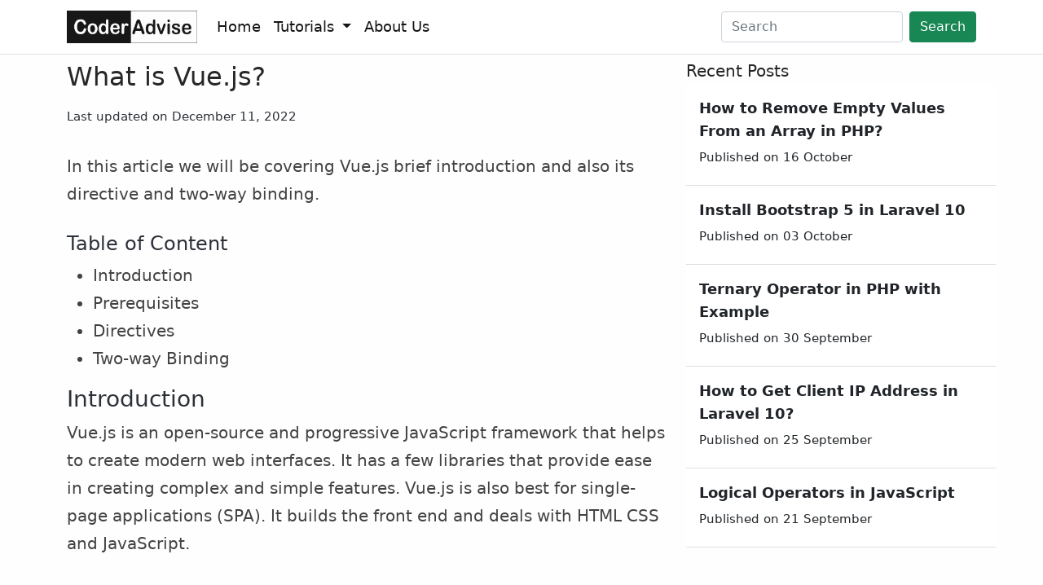

--- FILE ---
content_type: text/html; charset=UTF-8
request_url: https://coderadvise.com/what-is-vue-js/
body_size: 6101
content:
<!doctype html>
<html lang="en">
<head>
    <meta charset="UTF-8">
        <meta name="viewport" content="width=device-width, initial-scale=1.0" >
    <link rel="profile" href="https://gmpg.org/xfn/11">
    <link rel="icon" type="image/png" href="https://coderadvise.com/wp-content/uploads/2022/03/coder-advise-icon.png">
      <script type="text/javascript">
      document.addEventListener('DOMContentLoaded', (event) => {
        document.querySelectorAll('pre code').forEach((el) => {
          hljs.highlightElement(el);
        });
      });
      </script>
<meta name='robots' content='index, follow, max-image-preview:large, max-snippet:-1, max-video-preview:-1' />

	<!-- This site is optimized with the Yoast SEO plugin v19.13 - https://yoast.com/wordpress/plugins/seo/ -->
	<title>What is Vue.js? - Coder Advise</title>
	<meta name="description" content="Vue.js is an open-source and progressive JavaScript framework that helps to create modern web interfaces. It has a few libraries that provide ease in creating complex and simple features." />
	<link rel="canonical" href="https://coderadvise.com/what-is-vue-js/" />
	<meta property="og:locale" content="en_US" />
	<meta property="og:type" content="article" />
	<meta property="og:title" content="What is Vue.js? - Coder Advise" />
	<meta property="og:description" content="Vue.js is an open-source and progressive JavaScript framework that helps to create modern web interfaces. It has a few libraries that provide ease in creating complex and simple features." />
	<meta property="og:url" content="https://coderadvise.com/what-is-vue-js/" />
	<meta property="og:site_name" content="Coder Advise" />
	<meta property="article:published_time" content="2022-09-20T11:32:03+00:00" />
	<meta property="article:modified_time" content="2022-12-11T19:25:12+00:00" />
	<meta property="og:image" content="https://coderadvise.com/wp-content/uploads/2022/09/vuejs-introduction.jpg" />
	<meta property="og:image:width" content="800" />
	<meta property="og:image:height" content="800" />
	<meta property="og:image:type" content="image/jpeg" />
	<meta name="author" content="Ayaz Ali Shah" />
	<meta name="twitter:card" content="summary_large_image" />
	<meta name="twitter:label1" content="Written by" />
	<meta name="twitter:data1" content="Ayaz Ali Shah" />
	<meta name="twitter:label2" content="Est. reading time" />
	<meta name="twitter:data2" content="2 minutes" />
	<script type="application/ld+json" class="yoast-schema-graph">{"@context":"https://schema.org","@graph":[{"@type":"WebPage","@id":"https://coderadvise.com/what-is-vue-js/","url":"https://coderadvise.com/what-is-vue-js/","name":"What is Vue.js? - Coder Advise","isPartOf":{"@id":"https://coderadvise.com/#website"},"primaryImageOfPage":{"@id":"https://coderadvise.com/what-is-vue-js/#primaryimage"},"image":{"@id":"https://coderadvise.com/what-is-vue-js/#primaryimage"},"thumbnailUrl":"https://coderadvise.com/wp-content/uploads/2022/09/vuejs-introduction.jpg","datePublished":"2022-09-20T11:32:03+00:00","dateModified":"2022-12-11T19:25:12+00:00","author":{"@id":"https://coderadvise.com/#/schema/person/a9c93399caf3de3fd23f48954393ac67"},"description":"Vue.js is an open-source and progressive JavaScript framework that helps to create modern web interfaces. It has a few libraries that provide ease in creating complex and simple features.","breadcrumb":{"@id":"https://coderadvise.com/what-is-vue-js/#breadcrumb"},"inLanguage":"en-US","potentialAction":[{"@type":"ReadAction","target":["https://coderadvise.com/what-is-vue-js/"]}]},{"@type":"ImageObject","inLanguage":"en-US","@id":"https://coderadvise.com/what-is-vue-js/#primaryimage","url":"https://coderadvise.com/wp-content/uploads/2022/09/vuejs-introduction.jpg","contentUrl":"https://coderadvise.com/wp-content/uploads/2022/09/vuejs-introduction.jpg","width":800,"height":800,"caption":"What is Vue.js?"},{"@type":"BreadcrumbList","@id":"https://coderadvise.com/what-is-vue-js/#breadcrumb","itemListElement":[{"@type":"ListItem","position":1,"name":"Home","item":"https://coderadvise.com/"},{"@type":"ListItem","position":2,"name":"What is Vue.js?"}]},{"@type":"WebSite","@id":"https://coderadvise.com/#website","url":"https://coderadvise.com/","name":"Coder Advise","description":"Best advise based on years of experience","potentialAction":[{"@type":"SearchAction","target":{"@type":"EntryPoint","urlTemplate":"https://coderadvise.com/?s={search_term_string}"},"query-input":"required name=search_term_string"}],"inLanguage":"en-US"},{"@type":"Person","@id":"https://coderadvise.com/#/schema/person/a9c93399caf3de3fd23f48954393ac67","name":"Ayaz Ali Shah","image":{"@type":"ImageObject","inLanguage":"en-US","@id":"https://coderadvise.com/#/schema/person/image/","url":"https://secure.gravatar.com/avatar/6ad9828a0bcd7b19d2403e0c75200e476a7ee1ddbcac2f13a4fd0efeba388834?s=96&d=mm&r=g","contentUrl":"https://secure.gravatar.com/avatar/6ad9828a0bcd7b19d2403e0c75200e476a7ee1ddbcac2f13a4fd0efeba388834?s=96&d=mm&r=g","caption":"Ayaz Ali Shah"},"description":"Ayaz is a skilled full stack developer with extensive experience in developing and deploying large and small scale applications. He has a strong understanding of both front-end and back-end technologies, as well as database management and server-side programming.","sameAs":["https://coderadvise.com","https://www.linkedin.com/in/ayazalishah"],"url":"https://coderadvise.com/author/ayazcoder/"}]}</script>
	<!-- / Yoast SEO plugin. -->


<link rel='dns-prefetch' href='//cdnjs.cloudflare.com' />
<link rel='dns-prefetch' href='//cdn.jsdelivr.net' />
<link rel="alternate" title="oEmbed (JSON)" type="application/json+oembed" href="https://coderadvise.com/wp-json/oembed/1.0/embed?url=https%3A%2F%2Fcoderadvise.com%2Fwhat-is-vue-js%2F" />
<link rel="alternate" title="oEmbed (XML)" type="text/xml+oembed" href="https://coderadvise.com/wp-json/oembed/1.0/embed?url=https%3A%2F%2Fcoderadvise.com%2Fwhat-is-vue-js%2F&#038;format=xml" />
<style id='wp-img-auto-sizes-contain-inline-css' type='text/css'>
img:is([sizes=auto i],[sizes^="auto," i]){contain-intrinsic-size:3000px 1500px}
/*# sourceURL=wp-img-auto-sizes-contain-inline-css */
</style>

<link rel='stylesheet' id='wp-block-library-css' href='https://coderadvise.com/wp-includes/css/dist/block-library/style.min.css?ver=6.9' type='text/css' media='all' />

<style id='classic-theme-styles-inline-css' type='text/css'>
/*! This file is auto-generated */
.wp-block-button__link{color:#fff;background-color:#32373c;border-radius:9999px;box-shadow:none;text-decoration:none;padding:calc(.667em + 2px) calc(1.333em + 2px);font-size:1.125em}.wp-block-file__button{background:#32373c;color:#fff;text-decoration:none}
/*# sourceURL=/wp-includes/css/classic-themes.min.css */
</style>
<link rel='stylesheet' id='bootstrap-css' href='https://cdn.jsdelivr.net/npm/bootstrap@5.0.2/dist/css/bootstrap.min.css?ver=6.9' type='text/css' media='all' />
<link rel='stylesheet' id='fontawesome-css' href='https://cdnjs.cloudflare.com/ajax/libs/font-awesome/5.8.2/css/all.min.css?ver=6.9' type='text/css' media='all' />
<link rel='stylesheet' id='uniquestylesheetid-css' href='https://coderadvise.com/wp-content/themes/coderadvise/style.css?ver=6.9' type='text/css' media='all' />
<link rel='stylesheet' id='highlightjsvs-css' href='https://cdnjs.cloudflare.com/ajax/libs/highlight.js/11.6.0/styles/atom-one-dark.min.css?ver=6.9' type='text/css' media='all' />
<script type="text/javascript" src="//cdnjs.cloudflare.com/ajax/libs/highlight.js/11.6.0/highlight.min.js?ver=6.9" id="highlightjs-js"></script>
<link rel="https://api.w.org/" href="https://coderadvise.com/wp-json/" /><link rel="alternate" title="JSON" type="application/json" href="https://coderadvise.com/wp-json/wp/v2/posts/454" /><!--<link href="https://maxcdn.bootstrapcdn.com/font-awesome/4.4.0/css/font-awesome.min.css" rel="stylesheet"/> -->

    <!-- Global site tag (gtag.js) - Google Analytics -->
    <script async src="https://www.googletagmanager.com/gtag/js?id=G-ZFCE8SVCQE"></script>
    <script>
    window.dataLayer = window.dataLayer || [];
    function gtag(){dataLayer.push(arguments);}
    gtag('js', new Date());

    gtag('config', 'G-ZFCE8SVCQE');
    </script>
    <!-- End Google Analytics -->

    <!-- Google Ads -->
    <script async src="https://pagead2.googlesyndication.com/pagead/js/adsbygoogle.js?client=ca-pub-6132576883102691"
     crossorigin="anonymous"></script>
</head>
  <body>
    <nav class="navbar navbar-expand-lg bg-white navbar-light border-bottom sticky-top">
        <div class="container">
            <a href="https://coderadvise.com" title="Coder Advise" class="navbar-brand">
                <img src="https://coderadvise.com/wp-content/themes/coderadvise/assets/images/logo_13_aug.jpg" alt="Coder Advise" width="160" height="40">
            </a>
            <button class="navbar-toggler" type="button" data-bs-toggle="collapse" data-bs-target="#navbarSupportedContent" aria-controls="navbarSupportedContent" aria-expanded="false" aria-label="Toggle navigation">
            <span class="navbar-toggler-icon"></span>
            </button>
            <div class="collapse navbar-collapse" id="navbarSupportedContent">
            <ul class="navbar-nav me-auto mb-2 mb-lg-0">
                <li class="nav-item">
                <a class="nav-link active" aria-current="page" href="https://coderadvise.com">Home</a>
                </li>
                <li class="nav-item dropdown">
                    <a title="Tutorials" class="nav-link dropdown-toggle" href="#" id="navbarDropdown" role="button" data-bs-toggle="dropdown" aria-expanded="false">
                    Tutorials
                    </a>
                    <ul class="dropdown-menu" aria-labelledby="navbarDropdown">
                                                    <li><a title="Learn MySQLi" href="https://coderadvise.com/category/mysqli/" class="dropdown-item">MySQLi</a></li>
                                                    <li><a title="Learn Next.js" href="https://coderadvise.com/category/next-js/" class="dropdown-item">Next.js</a></li>
                                                    <li><a title="Learn Laravel" href="https://coderadvise.com/category/laravel/" class="dropdown-item">Laravel</a></li>
                                                    <li><a title="Learn JavaScript" href="https://coderadvise.com/category/javascript/" class="dropdown-item">JavaScript</a></li>
                                                    <li><a title="Learn Golang" href="https://coderadvise.com/category/go/" class="dropdown-item">Golang</a></li>
                                                    <li><a title="Learn Python" href="https://coderadvise.com/category/python/" class="dropdown-item">Python</a></li>
                                            </ul>
                </li>
				<li class="nav-item">
                 <a title="About Us" class="nav-link" aria-current="page" href="https://coderadvise.com/about-us/">About Us</a>
                </li>
            </ul>
            <form class="d-flex" autocomplete="off"  action="https://coderadvise.com/">
        <input class="form-control me-2" type="text" value="" name="s" id="s" placeholder="Search" aria-label="Search">
        <button class="btn btn-outline-success" type="submit">Search</button>
    </form>            </div>
        </div>
        </nav>

  
    <div class="container mb-5 mt-2">
		<div class="row align-items-start mb-5">
            <div class="col-md-8 single-article-or-post">
                                    <h1 class="post-heading mb-3">What is Vue.js?</h1>
                    <div><p class="last-updated small">Last updated on December 11, 2022</div>
                                        <p>
<p>In this article we will be covering Vue.js brief introduction and also its directive and two-way binding.</p>



<h4 class="wp-block-heading">Table of Content</h4>



<ul class="wp-block-list">
<li>Introduction</li>



<li>Prerequisites</li>



<li>Directives</li>



<li>Two-way Binding</li>
</ul>



<h3 class="wp-block-heading">Introduction</h3>



<p>Vue.js is an open-source and progressive JavaScript framework that helps to create modern web interfaces. It has a few libraries that provide ease in creating complex and simple features. Vue.js is also best for single-page applications (SPA). It builds the front end and deals with HTML CSS and JavaScript.</p>



<p>Vue.js first version was released in February 2014. It is created by Google&#8217;s ex-employee Evan You.</p>



<h3 class="wp-block-heading">Prerequisites</h3>



<p>As we learned above Vue.js is a JavaScript framework, which means it interacts with HTML, CSS, and JavaScript. So before learning Vue.js it is necessary for you to learn HTML, CSS, and JavaScript, in case you don&#8217;t know.</p>



<h3 class="wp-block-heading">Directives</h3>



<p>Vue.js provides predefined directives (v-show, v-for, v-if). We add directives in the element in the same as attributes.&nbsp; These directives help developers in data manipulation. For example, if you need a loop for a list you can iterate a loop over the list element. Below is an example,</p>



<pre class="wp-block-code"><code>&lt;ul&gt;
    &lt;li v-for="items in category" :key="items"&gt;items&lt;/li&gt;
&lt;/ul&gt;</code></pre>



<p>In the above example,&nbsp;<a href="https://www.geeksforgeeks.org/v-for-directive-in-vue-js">directive <code>v-for</code></a> iterates over each item in the array.</p>



<h3 class="wp-block-heading">Two-way Binding</h3>



<p>In Vue.js, the <code>v-model</code> directive binds a value to the HTML element in the web interface.</p>



<pre class="wp-block-code"><code> &lt;p&gt;{{ message }}&lt;/p&gt;
 &lt;p&gt;&lt;input v-model="message"&gt;&lt;/p&gt;</code></pre>



<p>In the above example, we bind the message value with a paragraph. When the user starts typing in the input field the message variable will show the letters in the paragraph. Because <code>{{message}}</code> gets data from <code>v-model</code> and shows it in paragraph. It works at run-time.</p>



<h4 class="wp-block-heading">Conclusion</h4>



<p>In this article, we introduced Vue.js and its directives and two-way binding with examples. If you would like to learn more, checkout our <a href="https://coderadvise.com/category/vuejs/">Vue.js Page</a>.</p>
</p>
                                
                <hr class="hr" />
                
                <!-- Author Info -->
                <section class="author-box container"><div class="panel panel-default"><div class="panel-body"><div class="row"><div class="col-xs-6 col-xs-offset-3 text-center col-sm-2 col-sm-offset-0 d-flex align-items-center justify-content-center"><img height="100" width="100" class="img-responsive img-fluid rounded-circle center-block" src="https://coderadvise.com/wp-content/uploads/2023/10/ayaz-software-engineer.jpg"></div><div class="col-xs-12 col-sm-10"><div class="author-box-intro small text-muted">Written by</div><div class="author-inline-block"><h4 class="author-box-title"><span class="author-name text-primary"><a title="Author: Ayaz Ali Shah" class="author-text-style" href="https://coderadvise.com/author/ayazcoder/">Ayaz Ali Shah</a></span></h4></div><div class="author-box-content">I am a skilled full-stack developer with extensive experience in creating and deploying large and small-scale applications. My expertise spans front-end and back-end technologies, along with database management and server-side programming.</div></div></div></div></div></section>                <!-- End Author Info -->
                
				<hr class="hr" />
				<div class="text-right mb-3">
				<span>Share on:</span> <ul class="social-share-buttons">
    <li><a class="facebook" title="Share: What is Vue.js? on Facebook" href="https://www.facebook.com/sharer/sharer.php?u=https://coderadvise.com/what-is-vue-js/" target="_self" rel="nofollow">
        <i class="fab fa-facebook"></i> 
    </a></li>
    <li><a class="twitter"   title="Share: What is Vue.js? on Twitter" href="https://twitter.com/intent/tweet?url=https://coderadvise.com/what-is-vue-js/&text=What is Vue.js?" target="_self" rel="nofollow">
        <i class="fab fa-twitter"></i>
    </a></li>
    <li><a class="linkedin"   title="Share: What is Vue.js? on Linkedin" href="https://www.linkedin.com/shareArticle?url=https://coderadvise.com/what-is-vue-js/&title=What is Vue.js?" target="_self" rel="nofollow">
        <i class="fab fa-linkedin-in"></i>
    </a></li>
				</ul>
				</div><!-- .text-right -->

					<hr class="hr" />
				<!-- related post -->
				<span class="h4">Related Posts</span>
				<ul class="list-group list-group-flush">
				  						<li class="list-group-item single-page-recent-post">
							<span>1. </span><a href="https://coderadvise.com/how-to-create-single-file-component-using-template-syntax/" rel="bookmark" title="How to Create Single File Component using Template Syntax?">How to Create Single File Component using Template Syntax?</a>
						</li>  
											<li class="list-group-item single-page-recent-post">
							<span>2. </span><a href="https://coderadvise.com/what-are-event-modifiers-in-vue-js/" rel="bookmark" title="What are Event Modifiers in Vue.js?">What are Event Modifiers in Vue.js?</a>
						</li>  
											<li class="list-group-item single-page-recent-post">
							<span>3. </span><a href="https://coderadvise.com/how-to-create-the-first-page-in-vue-js/" rel="bookmark" title="How to Create the First Page in Vue.js?">How to Create the First Page in Vue.js?</a>
						</li>  
											<li class="list-group-item single-page-recent-post">
							<span>4. </span><a href="https://coderadvise.com/how-to-include-vue-js-in-html-document-through-cdn/" rel="bookmark" title="How to include Vue.js in HTML Document Through CDN?">How to include Vue.js in HTML Document Through CDN?</a>
						</li>  
											<li class="list-group-item single-page-recent-post">
							<span>5. </span><a href="https://coderadvise.com/how-to-set-up-vue-js-application-on-windows/" rel="bookmark" title="How to Set Up Vue.js Application on Windows?">How to Set Up Vue.js Application on Windows?</a>
						</li>  
									</ul>
				<!-- end related post -->
				<!-- improved by -->
				                <!-- end improved by -->
                <!-- tags -->
                <div class="mb-1">
                                </div>
                <!-- end tags -->
				
            </div><!-- single post -->
            <div class="col-md-4">
				
                <h2 class="post-heading mb-1 h5">Recent Posts</h2>
                <!-- New Sidebar -->
                <div class="d-flex flex-column align-items-stretch flex-shrink-0 bg-white" style="width: 380px;">
                    <div class="list-group list-group-flush border-bottom scrollarea">
                                                        <a href="https://coderadvise.com/how-to-remove-empty-values-from-an-array-in-php/" title="How to Remove Empty Values From an Array in PHP?" class="list-group-item list-group-item-action py-3 lh-tight">
                                    <div class="d-flex w-100 align-items-center justify-content-between">
                                        <strong class="mb-1">How to Remove Empty Values From an Array in PHP?</strong>
                                    </div>
                                    <div class="col-10 mb-1 small">Published on 16 October</div>
                                </a>
                                                        <a href="https://coderadvise.com/install-bootstrap-5-in-laravel-10/" title="Install Bootstrap 5 in Laravel 10" class="list-group-item list-group-item-action py-3 lh-tight">
                                    <div class="d-flex w-100 align-items-center justify-content-between">
                                        <strong class="mb-1">Install Bootstrap 5 in Laravel 10</strong>
                                    </div>
                                    <div class="col-10 mb-1 small">Published on 03 October</div>
                                </a>
                                                        <a href="https://coderadvise.com/ternary-operator-in-php-with-example/" title="Ternary Operator in PHP with Example" class="list-group-item list-group-item-action py-3 lh-tight">
                                    <div class="d-flex w-100 align-items-center justify-content-between">
                                        <strong class="mb-1">Ternary Operator in PHP with Example</strong>
                                    </div>
                                    <div class="col-10 mb-1 small">Published on 30 September</div>
                                </a>
                                                        <a href="https://coderadvise.com/how-to-get-client-ip-address-in-laravel-10/" title="How to Get Client IP Address in Laravel 10?" class="list-group-item list-group-item-action py-3 lh-tight">
                                    <div class="d-flex w-100 align-items-center justify-content-between">
                                        <strong class="mb-1">How to Get Client IP Address in Laravel 10?</strong>
                                    </div>
                                    <div class="col-10 mb-1 small">Published on 25 September</div>
                                </a>
                                                        <a href="https://coderadvise.com/logical-operators-in-javascript/" title="Logical Operators in JavaScript" class="list-group-item list-group-item-action py-3 lh-tight">
                                    <div class="d-flex w-100 align-items-center justify-content-between">
                                        <strong class="mb-1">Logical Operators in JavaScript</strong>
                                    </div>
                                    <div class="col-10 mb-1 small">Published on 21 September</div>
                                </a>
                                            </div>
                </div>
                <!-- End New Sidebar --> 
            </div><!-- recent post -->
        </div><!-- .site-main -->
    </div><!-- .content-area -->

        
  

<div class="container">
  <footer class="row row-cols-5 py-5 my-5 border-top">
    <div class="col">
      <a href="https://coderadvise.com" class="d-flex align-items-center mb-3 link-dark text-decoration-none">
        <img src="https://coderadvise.com/wp-content/themes/coderadvise/assets/images/logo_13_aug.jpg" alt="Coder Advise" class="bi me-2" width="160" height="40">
      </a>
      <p class="text-muted">© 2023 Copyright</p><br />
      <p class="text-muted">Address: 687, Street No. 38, Block 4B, New Saeedabad, Baldia Town, Karachi.</p>
    </div>

    <div class="col">

    </div>

    <div class="col">
    </div>

    <div class="col">
      <h5>Follow Us</h5>
      <ul class="nav flex-column">
        <li class="nav-item mb-2"><a title="Follow Coder Advise on Linkedin" href="https://www.linkedin.com/company/coder-advise/" class="nav-link p-0 text-muted">Linkedin</a></li>
        <li class="nav-item mb-2"><a title="Follow Coder Advise on Instagram" href="https://www.instagram.com/coder.advise" class="nav-link p-0 text-muted">Instagram</a></li>
      </ul>
    </div>

    <div class="col">
      <h5>Others</h5>
      <ul class="nav flex-column">
        <li class="nav-item mb-2"><a title="Privacy Policy" href="https://coderadvise.com/privacy-policy/" class="nav-link p-0 text-muted">Privacy Policy</a></li>
        <li class="nav-item mb-2"><a title="Cookies Policy" href="https://coderadvise.com/cookies-policy/" class="nav-link p-0 text-muted">Cookies</a></li>
        <li class="nav-item mb-2"><a title="Disclaimer" href="https://coderadvise.com/disclaimer/" class="nav-link p-0 text-muted">Disclaimer</a></li>
      </ul>
    </div>


  </footer>
</div>

<script src="https://cdn.jsdelivr.net/npm/bootstrap@5.0.2/dist/js/bootstrap.bundle.min.js" integrity="sha384-MrcW6ZMFYlzcLA8Nl+NtUVF0sA7MsXsP1UyJoMp4YLEuNSfAP+JcXn/tWtIaxVXM" crossorigin="anonymous"></script>
</body>
</html>

--- FILE ---
content_type: text/html; charset=utf-8
request_url: https://www.google.com/recaptcha/api2/aframe
body_size: 270
content:
<!DOCTYPE HTML><html><head><meta http-equiv="content-type" content="text/html; charset=UTF-8"></head><body><script nonce="l7bgG_yUlZkxRtHwRWjwOQ">/** Anti-fraud and anti-abuse applications only. See google.com/recaptcha */ try{var clients={'sodar':'https://pagead2.googlesyndication.com/pagead/sodar?'};window.addEventListener("message",function(a){try{if(a.source===window.parent){var b=JSON.parse(a.data);var c=clients[b['id']];if(c){var d=document.createElement('img');d.src=c+b['params']+'&rc='+(localStorage.getItem("rc::a")?sessionStorage.getItem("rc::b"):"");window.document.body.appendChild(d);sessionStorage.setItem("rc::e",parseInt(sessionStorage.getItem("rc::e")||0)+1);localStorage.setItem("rc::h",'1768623384579');}}}catch(b){}});window.parent.postMessage("_grecaptcha_ready", "*");}catch(b){}</script></body></html>

--- FILE ---
content_type: text/css
request_url: https://coderadvise.com/wp-content/themes/coderadvise/style.css?ver=6.9
body_size: 577
content:
.navbar-light .navbar-nav .nav-link.active, .navbar-light .navbar-nav .show>.nav-link{
    color: #151515 !important;
}
.navbar-light .navbar-nav .nav-link {
    color: #151515 !important;
}
.btn-outline-success{
    color: #fff;
    background-color: #198754;
    border-color: #198754;
}

.row > p{
    color: #272727;
}

.post-heading, .post-heading a, .post-heading a:hover{
    color: #272727;
    text-decoration: none;
}

.read-more-btn{
    width: 80px;
}

pre.wp-block-code{
    background-color: #f2f2f2;
    /*padding: 0.7rem!important;*/
}

pre code.hljs{
    display: block;
    padding: 1em;
    overflow: hidden;
    width: auto;
    overflow: scroll;
    min-width: 800px;
}

.homepage-post-heading, .homepage-post-heading a, .homepage-post-heading a:hover{
    color: #272727;
    text-decoration: none;
    font-size: 1.5rem !important;
}
.homepage-main-heading{
    color: #272727;
    text-decoration: none;
    font-size: 2rem !important;
}

.category-name{
    padding: 8px;
    background-color: #f2f2f2;
}

.category-name a{
    color: #272727;
    text-decoration: none;
}

body{
    font-size: 1.1rem;
    line-height: 1.6em;
    color: #2c3038 !important;
	background-color: #fefefe !important;
}

pre.wp-block-code, .wp-block-code > code{
    line-height: 1.3em !important;
    font-size: 17px !important;
}

.single-page-recent-post a{
    color: #2c3038;
    text-decoration: none;
}

.single-article-or-post > p{
    font-size: 20px !important;
    line-height: 1.7em !important;
    color: #424242 !important;
    margin: 0 0 30px !important;
}

.single-article-or-post > ul li{
    font-size: 20px !important;
    line-height: 1.7em !important;
    color: #424242 !important;
}

.wp-block-image figcaption {
    margin-top: 0 !important;
    text-align: center;
    font-size: 12px;
}

.last-updated a{
    color: #2c3038;
    text-decoration: none;
}

.author-text-style{
    color: #2c3038;
    text-decoration: none;
}

.ca-post-note{
    background-color: #d4efee;
    padding: 1em 1.25em;
    border-radius: 16px;
    margin: 0 0 1.5em;
    color: #005955;
}

@media all and (min-width:569px) and (max-width: 768px) {
  .single-article-or-post > p{
    text-align: justify;
  }
}

@media all and (min-width:481px) and (max-width: 568px) {
  .single-article-or-post > p{
    text-align: justify;
  }
}

@media all and (min-width:321px) and (max-width: 480px) {
  .single-article-or-post > p{
    text-align: justify;
  }
}

@media all and (min-width:0px) and (max-width: 320px) {
  .single-article-or-post > p{
    text-align: justify;
  }
}

@media screen and (min-width: 1200px) {
  .h1, h1 {
    font-size: 2rem !important;
  }
}


/* social media */
ul.social-share-buttons{
	padding:0;
	margin:0;
	display:inline-block;
	font-size:24px;
}
ul.social-share-buttons li{
	display:inline-block;
	list-style:none;
	margin-right:15px;
}
ul.social-share-buttons li a{
	font-weight:600;
	text-decoration:none;
	color: #000000;
}
.text-right{
	text-align: right;
}

ul.social-share-buttons li a.facebook{color:#1877F2;}
ul.social-share-buttons li a.linkedin{color:#0A66C2;}
ul.social-share-buttons li a.twitter{color:#1DA1F2;}